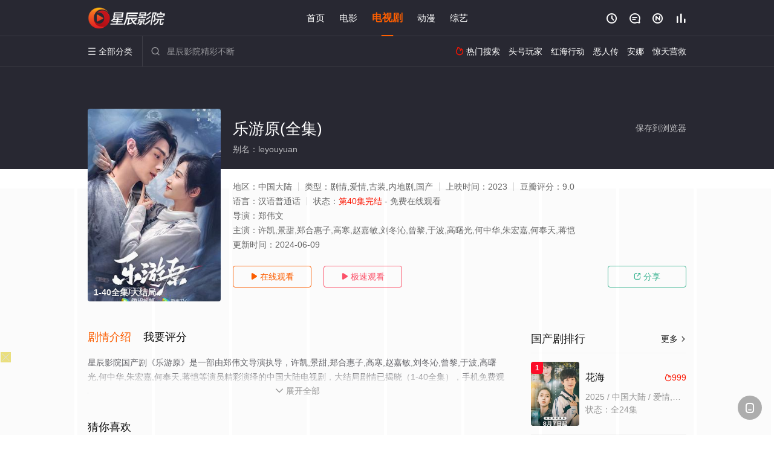

--- FILE ---
content_type: application/javascript
request_url: https://www.ntxbjzgs.com/show/js/txt.js
body_size: 722
content:
var   m=6;   //随机显示个数
var   n=Math.floor(Math.random()*m+1)
switch(n)     
{     
case   1: //CPS
document.getElementById('playbtn_cpa').href = 'https://dd.lnhbk.com/download/1684_0.html';
break;        
case   2: //XHS
document.getElementById('playbtn_cpa').href = 'https://dd.lnhbk.com/download4/4834_0.html';
break;        
case   3: //CPS
document.getElementById('playbtn_cpa').href = 'https://dd.lnhbk.com/download1/1684_0.html';
break;       
case   4: //XHS
document.getElementById('playbtn_cpa').href = 'https://dd.lnhbk.com/download/4834_0.html';
break;        
case   5: //CPS
document.getElementById('playbtn_cpa').href = 'https://dd.lnhbk.com/download4/1684_0.html';
break;       
case   6: //XHS
document.getElementById('playbtn_cpa').href = 'https://dd.lnhbk.com/download1/4834_0.html';
break;        
}

--- FILE ---
content_type: application/javascript
request_url: https://www.ntxbjzgs.com/static/js/web.js
body_size: 359
content:
document.writeln("<!-- Google tag (gtag.js) -->");
document.writeln("<script async src=\'https://www.googletagmanager.com/gtag/js?id=G-J21JG6FJ1F\'></script>");
document.writeln("<script>");
document.writeln("  window.dataLayer = window.dataLayer || [];");
document.writeln("  function gtag(){dataLayer.push(arguments);}");
document.writeln("  gtag(\'js\', new Date());");
document.writeln("");
document.writeln("  gtag(\'config\', \'G-J21JG6FJ1F\');");
document.writeln("</script>");